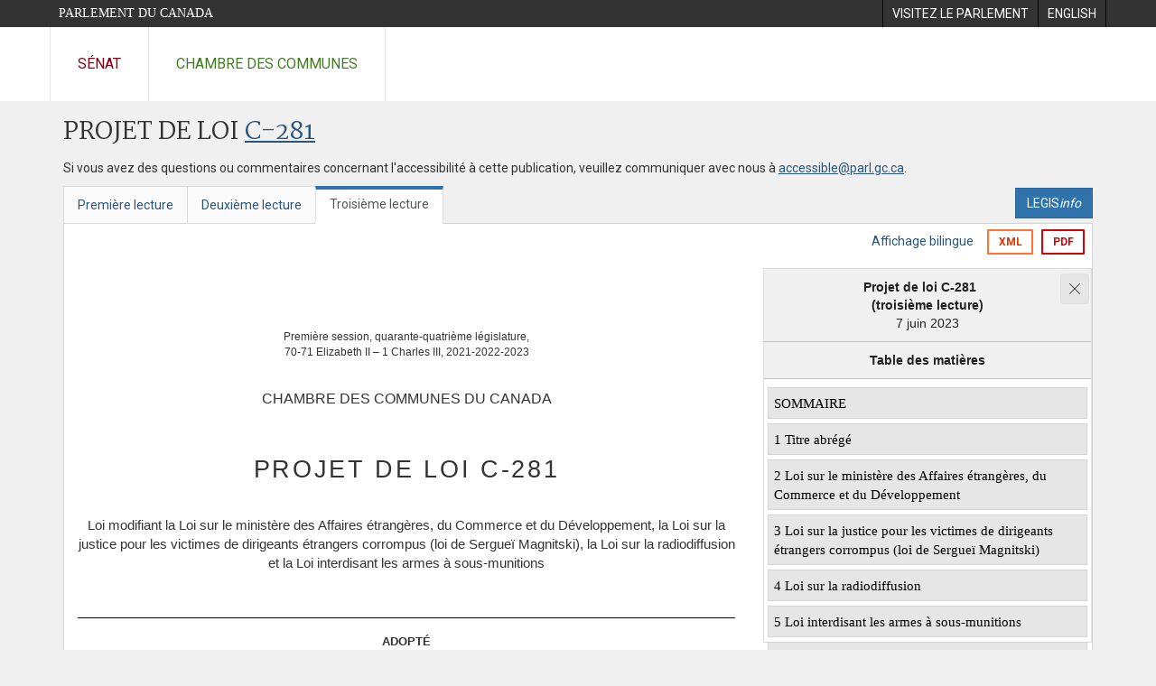

--- FILE ---
content_type: text/html; charset=utf-8
request_url: https://www.parl.ca/DocumentViewer/fr/44-1/projet-loi/C-281/troisieme-lecture
body_size: 14304
content:

<!DOCTYPE html>
<html lang="fr" xml:lang="fr">
<head>
    <meta charset="utf-8" />
    <meta name="Cache-Control" content="no-cache, no-store, must-revalidate" />
    <meta name="Pragma" content="no-cache" />
    <meta name="Expires" content="0" />
    <meta http-equiv="X-XSS-Protection" content="1" />
    <meta name="viewport" content="width=device-width" />
    <meta name="HandheldFriendly" content="true" />
    <meta name="description" content="Projet de loi &#233;manant d&#39;un d&#233;put&#233; C-281 (44-1) - Troisi&#232;me lecture - Loi sur les droits de la personne &#224; l&#39;&#233;chelle internationale - Parlement du Canada" />
    <meta name="format-detection" content="telephone=no" />

    <!-- Meta tags for facebook -->
    <meta property="fb:app_id" content="1902349903311680" />
    <meta property="og:url" />
    <meta property="og:type" content="article">
    <meta property="og:title" content="Projet de loi &#233;manant d&#39;un d&#233;put&#233; C-281 (44-1) - Troisi&#232;me lecture - Loi sur les droits de la personne &#224; l&#39;&#233;chelle internationale - Parlement du Canada" />
    <meta property="og:description" content="Projet de loi &#233;manant d&#39;un d&#233;put&#233; C-281 (44-1) - Troisi&#232;me lecture - Loi sur les droits de la personne &#224; l&#39;&#233;chelle internationale - Parlement du Canada" />
    <meta property="og:image" content="/documentviewer/assets/images/publications/crest2_hoc_cdc_e-f.gif" />
    <meta property="og:image:width" content="1200" />
    <meta property="og:image:height" content="630" />

    
                <meta name="Institution" content="Chambre des communes" />
                <meta name="DocumentId" content="12506577" />
                <meta name="DocumentTitle" content="C-281 (Troisi&#232;me lecture)" />
                <meta name="Language" content="fr" />
                <meta name="Parliament" content="44" />
                <meta name="Session" content="1" />
                <meta name="DocumentCategory" content="Bills" />
                <meta name="ParlDataRSSUri" content="//apps.ourcommons.ca/rss/" />
                <meta name="ParlDataUri" content="//apps.ourcommons.ca/ParlDataWidgets/" />
    <meta name="ServerBaseUrl" content="/documentviewer/" />
    


    <title>Projet de loi &#233;manant d&#39;un d&#233;put&#233; C-281 (44-1) - Troisi&#232;me lecture - Loi sur les droits de la personne &#224; l&#39;&#233;chelle internationale - Parlement du Canada</title>

    <script type='text/javascript' src='/CommonElements/js/jquery-3.7.1.min.js'></script>
<script type='text/javascript' src='/CommonElements/js/bootstrap.min.js'></script>
<link rel='stylesheet' type='text/css' media='all' href='/CommonElements/styles/bootstrap.min.css' />
<link rel='stylesheet' type='text/css' media='all' href='/CommonElements/styles/hoc-icons.min.css' />
<link rel='stylesheet' type='text/css' media='all' href='/CommonElements/styles/ce-parl-main.min.css' />
<link rel='stylesheet' type='text/css' media='all' href='/CommonElements/styles/ce-parl-mobile.min.css' />
<script type='text/javascript' src='https://www.googletagmanager.com/gtag/js?id=G-3B4FY0L638'></script>
<script>window.dataLayer = window.dataLayer || [];function gtag(){dataLayer.push(arguments);}gtag('js', new Date());gtag('config', 'G-3B4FY0L638');</script>

    <link href="/documentviewer/bundles/css?v=kfkArLzlrhyxKfahCOCkKH5CSt03TfRpHR82pW9Zmmc1" rel="stylesheet"/>

    
<link href="/documentviewer/assets/styles/publications/Bills.css" rel="stylesheet"/>
<link href="/documentviewer/assets/styles/publications/publication-defaults.css" rel="stylesheet"/>

    


        <base href="https://www.parl.ca/Content/Bills/441/Private/C-281/C-281_3/">

    <script type="text/javascript">

        window.fbAsyncInit = function () {
            FB.init({
                appId: ('fr' == 'en' ? '620826918031248' : '1902349903311680'),
                xfbml: true,
                version: 'v2.0'
            });
        };

        // Load the SDK Asynchronously
        (function (d) {
            var js, id = 'facebook-jssdk'; if (d.getElementById(id)) { return; }
            js = d.createElement('script'); js.id = id; js.async = true;
            js.src = "https://connect.facebook.net/en_US/all.js";
            d.getElementsByTagName('head')[0].appendChild(js);
        }(document));
    </script>

    <script>
        $(document).ready(function () {

            $('.-rowchild').css({ "display": "flex", "justify-content": "center" });
            $('.-rowchild').find("sup").css("line-height", "15px");
            $('.-rowchildBar').css({ "border-right": "1px solid #111" });

            $('.-rowchild').wrapAll('<div style="display: flex;justify-content: space-around;flex-direction: row;">');

        });

    </script>
</head>
<body class="body-wrapper site-code-parl">


    <!-- Skip to Content -->
				<div class="local-anchor-container">
					<a href="#StartOfContent" class="ce-parl-skipnav sr-only sr-only-focusable">Passer au contenu</a>
				</div>
				<!-- Parliament Header -->
				<div role="banner" class="ce-parl-header hidden-print">
					<div class="container">
						<a href="//www.parl.ca" class="ce-parl-btn pull-left">Parlement du Canada</a>
						<ul class="pull-right" role="menu">
							<li role="menuitem"> 
								<a href="https://visitez.parl.ca/index-f.html" class="hoccmn-parent-org" rel="external">
										<span class="hidden-xs">Visitez le parlement</span>
										<span class="visible-xs">Visitez</span>
								</a>
							</li>
							<li role="menuitem"> 
								<a href="https://www.parl.ca/documentviewer/en/44-1/bill/C-281/third-reading" class="hoccmn-parent-org">
										<span lang="en-CA" class="hidden-xs">English</span>
										<span lang="en-CA" class="visible-xs">EN</span>
								</a>
							</li>
						</ul>
					</div>
				</div>
				<!-- Parl Navigation -->
				<nav role="navigation" class="ce-parl-nav hidden-print" aria-label="Principale">
					<div class="container">
						<div class="row">
							<div class="col-sm-12">
								<ul class="ce-parl-nav-list">
										<li><a href="//sencanada.ca/fr" class="ce-parl-nav-senate-link" rel="external">Sénat</a></li>
										<li><a href="//www.noscommunes.ca" class="ce-parl-nav-hoc-link">Chambre des communes</a></li>
								</ul>
							</div>
						</div>
					</div>
				</nav>
    




<main class="publication">
    <a id="StartOfContent" tabindex="-1"></a>

    <div class="container" id="publicationContent">
        <div class="row" style="position:relative">
            <div class="col-md-12">
                <section class="page-content">

                    <div class="frame-header">
                        <div class="row">

                            <div class="col-xs-12 pull-left">

        <h1 class="page-title">
            Projet de loi
            <a href="//www.parl.ca/LegisInfo/BillDetails.aspx?Language=fr&amp;Mode=1&amp;billId=11849768">C-281</a>
        </h1>
                                
    <div style="margin-bottom: 15px">
        
    </div>

                            </div>
                            <div class="col-xs-12 pull-left">
                                <p>Si vous avez des questions ou commentaires concernant l'accessibilité à cette publication, veuillez communiquer avec nous à  <a href="mailto:accessible@parl.gc.ca">accessible@parl.gc.ca</a>.</p>
                            </div>
                        </div>

                        


                        <div class="row">
                                <div class="tabs col-lg-6 pull-left">
                                    <ul role="tablist" class="nav nav-tabs publication-tabs  ">
                                            <li role="presentation" class="nav-tab  ">
                                                    <a href="/documentviewer/fr/44-1/projet-loi/C-281/premiere-lecture" aria-controls="" role="tab" aria-selected="False">Premi&#232;re lecture</a>
                                            </li>
                                            <li role="presentation" class="nav-tab  ">
                                                    <a href="/documentviewer/fr/44-1/projet-loi/C-281/deuxieme-lecture" aria-controls="" role="tab" aria-selected="False">Deuxi&#232;me lecture</a>
                                            </li>
                                            <li role="presentation" class="nav-tab active ">
                                                    <a href="/documentviewer/fr/44-1/projet-loi/C-281/troisieme-lecture" aria-controls="" role="tab" aria-selected="True">Troisi&#232;me lecture</a>
                                            </li>
                                    </ul>
                                </div>
                                                            <div class="col-lg-6 related-links-bar">
                                        <div class="related-link">
                                            <div><a class="btn btn-primary" style="display:inline-block;" href="//www.parl.ca/LegisInfo/Home.aspx?Language=fr"><div>LEGIS<i>info</i></div></a></div>
                                        </div>
                                </div>
                        </div>

                    </div>

                    

<div class="publication-outline">

    <div class="row embedded-content-options ">


            <div class="other-options col-sm-12">
                        <a class="user-guide hidden-xs" href="/documentviewer/fr/44-1/projet-loi/C-281/troisieme-lecture?col=2">Affichage bilingue</a>

                        <a class="btn btn-export-xml hidden-xs" href="/Content/Bills/441/Private/C-281/C-281_3/C-281_F.xml" aria-label="Exporter la version xml">XML</a>
                                    <a class="btn btn-export-pdf" data-analytics-eventcategory="DocumentViewer - PDF format download" data-analytics-eventaction="click" data-analytics-eventlabel="PDF format" href="/Content/Bills/441/Private/C-281/C-281_3/C-281_3.PDF" aria-label="Exporter la version pdf">PDF</a>
            </div>

    </div>

    <div>
        

    </div>
        <a href="//www.parl.ca/DocumentViewer/fr/44-1/projet-loi/C-281/troisieme-lecture#flow-sidebar" style="top:inherit;left:inherit" class="ce-parl-skipnav sr-only sr-only-focusable">Passer &#224; la navigation dans le document</a>
        <a href="//www.parl.ca/DocumentViewer/fr/44-1/projet-loi/C-281/troisieme-lecture#flow-content" style="top:inherit;left:inherit" class="ce-parl-skipnav sr-only sr-only-focusable">Passer au contenu du document</a>
    <div class="row">

        <div class="col-xs-12 publication-container-box">
            <div class="publication-container single-page">
                    <div class="col-md-7 col-lg-8 table-cell publication-container-content"  id="flow-content">
                        
                        <div xmlns:MathML="http://www.w3.org/1998/Math/MathML" xmlns:ext="urn:com:bfc:xslfo:extension"><!--bill-fo-to-html.xsl - Version accessible html pt2 2022-02-17 15h41--><div id="TableofContent" ext:stage-date-en="June 7, 2023" ext:stage-date-fr="7 juin 2023" ext:stage-en="Third Reading" ext:stage-fr="troisième lecture" ext:bill-en="Bill C-281" ext:bill-fr="Projet de loi C-281">
    <ul>FRANÇAIS<li class="Level1"><a href="https://www.parl.ca/documentviewer/fr/44-1/projet-loi/C-281/troisieme-lecture#ID1EDBDA">SOMMAIRE</a></li>SOMMAIRE<li class="Level1" html-title-text="1 Titre abrégé"><a href="https://www.parl.ca/documentviewer/fr/44-1/projet-loi/C-281/troisieme-lecture#ID1E1BA"> Titre abrégé</a></li> Titre abrégé<li class="Level1" html-title-text="2 Loi sur le ministère des Affaires étrangères, du Commerce et du Développement&#xA;"><a href="https://www.parl.ca/documentviewer/fr/44-1/projet-loi/C-281/troisieme-lecture#ID1EWBA"> Loi sur le ministère des Affaires étrangères, du Commerce et du Développement
</a></li> Loi sur le ministère des Affaires étrangères, du Commerce et du Développement
<li class="Level1" html-title-text="3 Loi sur la justice pour les victimes de dirigeants étrangers corrompus (loi de Sergueï Magnitski)"><a href="https://www.parl.ca/documentviewer/fr/44-1/projet-loi/C-281/troisieme-lecture#ID1ETBA"> Loi sur la justice pour les victimes de dirigeants étrangers corrompus (loi de Sergueï Magnitski)</a></li> Loi sur la justice pour les victimes de dirigeants étrangers corrompus (loi de Sergueï Magnitski)<li class="Level1" html-title-text="4 Loi sur la radiodiffusion "><a href="https://www.parl.ca/documentviewer/fr/44-1/projet-loi/C-281/troisieme-lecture#ID1EPBA"> Loi sur la radiodiffusion </a></li> Loi sur la radiodiffusion <li class="Level1" html-title-text="5 Loi interdisant les armes à sous-munitions"><a href="https://www.parl.ca/documentviewer/fr/44-1/projet-loi/C-281/troisieme-lecture#ID1ELBA"> Loi interdisant les armes à sous-munitions</a></li> Loi interdisant les armes à sous-munitions<li class="Level1" html-title-text="8 Disposition transitoire"><a href="https://www.parl.ca/documentviewer/fr/44-1/projet-loi/C-281/troisieme-lecture#ID1EDBA"> Disposition transitoire</a></li> Disposition transitoire</ul>
  </div><script type="text/javascript">
      $('#TableofContent').hide();
    </script><br><div style="font-size:0.80rem;" valign="top">
    <div ext:n="" style="margin: 0mm;">
      <table width="100%" style="margin-top: 0mm; border-spacing: 0pt;" valign="top">
        <colgroup>
          <col width="48.5%">
        </colgroup>
        <tbody>
          <tr>
            <td lang="fr-ca" valign="top">
              <div ext:n="" lang="fr-ca" style="font-size:0.75rem;text-align: center; margin-top: 3pc;">
                <p ext:n="fr-Session-cover" style="margin-bottom: 0pc;margin-block-end: 0pc; " ext:source="Session-cover">Première session, quarante-quatrième législature,</p>
                <p ext:n="en-RegnalYear-cover" style="margin-bottom: 0pc;margin-top: 0pc; font-size:0.75rem;">70-71 Elizabeth II – <span>1</span> Charles III, 2021-2022-2023</p>
              </div>
            </td>
          </tr>
          <tr>
            <td lang="fr-ca" valign="top">
              <p ext:n="fr-Chamber-cover" style="margin-bottom: 0pc;text-align: center; margin-top: 2pc; font-size:1rem;">CHAMBRE DES COMMUNES DU CANADA</p>
            </td>
          </tr>
          <tr>
            <td lang="fr-ca" valign="top">
              <h1 style="color: #333; font-family: Verdana, Helvetica, sans-serif; font-size: 1.7rem; letter-spacing: 2pt; text-align: center; margin-top: 36pt;">
                <div id="bill-content-target" tabindex="-1" ext:n="fr-3" heading-merge-target="fr-11" ext:source="BillNumber"><span>PROJET DE LOI C-281</span> <div class="LongTitleMainHeading" style="line-height: 1.42857143; font-family: Verdana, Helvetica, sans-serif; text-align: center; font-size: 0.96rem; margin-top: 2pc; font-weight: normal; text-transform:none; color: #333;letter-spacing: 0pt; " ext:n="fr-LongTitle-cover-mem" heading-merge-host="fr-3">Loi modifiant la Loi sur le ministère des Affaires étrangères, du Commerce et du Développement, la Loi sur la justice pour les victimes de dirigeants étrangers corrompus (loi de Sergueï Magnitski), la Loi sur la radiodiffusion et la Loi interdisant les armes à sous-munitions</div>
                </div>
              </h1>
            </td>
          </tr>
          <tr>
            <td lang="fr-ca" valign="top"></td>
          </tr>
          <tr>
            <td lang="fr-ca" style="padding-bottom: 2.5pc;" valign="top"></td>
          </tr>
          <tr>
            <td lang="fr-ca" style="padding-top: 13pt; padding-bottom: 10pt; border-top: black solid 0.75pt; border-bottom: black solid 0.75pt;" valign="top">
              <div ext:n="fr-Stage" lang="fr-ca" style="text-align: center;">
                <div ext:n="" style="font-weight: bold; font-size:0.83rem;">ADOPTÉ</div>
                <div ext:n="" style="font-weight:normal; font-size:0.66rem;margin-top: 12pt;">
            PAR LA CHAMBRE DES COMMUNES
          </div>
                <div ext:n="" style="font-weight:normal; font-size:0.66rem;margin-top: 8pt;">LE 7 <span style="text-transform: uppercase;">juin</span> 2023</div>
              </div>
            </td>
          </tr>
        </tbody>
      </table>
    </div>
  </div>
  <div>
    <div style="margin-top: 0pt;">
      <div>
        <table width="100%" valign="top">
          <colgroup>
            <col width="48.5%">
          </colgroup>
          <tbody>
            <tr>
              <td valign="top"></td>
            </tr>
          </tbody>
        </table>
      </div>
      <div>
        <div ext:n="" style="padding-top: 1pc; font-size:0.75rem;">441170</div>
      </div>
    </div>
  </div><br><br><div style="font-size:0.66rem;" valign="top">
    <div></div>
    <h2 id="ID1EDBDA" tabindex="-1" ext:n="fr-23" style="text-align: left; letter-spacing: 0pt; font-size:0.83rem;font-weight: bold; text-transform: uppercase; margin-top: 0pc; margin-bottom: 0pc;">SOMMAIRE</h2>
    <div ext:n="fr-24" lang="fr-ca">
      <p ext:n="fr-25" style="margin-bottom: 0pc;text-align: justify; margin-top: 5pt; " class="justified-para ">Le texte modifie la <span style="font-style: italic;">Loi sur le ministère des Affaires étrangères, du Commerce et du Développement</span> afin d’imposer certaines exigences au ministre des Affaires étrangères relativement aux droits de la personne à l’échelle internationale. Il modifie également la <span style="font-style: italic;">Loi sur la justice pour les victimes de dirigeants étrangers corrompus (loi de Sergueï Magnitski)</span> afin de prévoir l’obligation pour le ministre des Affaires étrangères de répondre à tout rapport soumis par un comité parlementaire qui recommande l’imposition de sanctions contre un étranger au titre de cette loi.</p>
    </div>
    <div ext:n="fr-28" lang="fr-ca">
      <p ext:n="fr-29" style="margin-bottom: 0pc;text-align: justify; margin-top: 5pt; " class="justified-para ">En outre, le texte modifie la <span style="font-style: italic;">Loi sur la radiodiffusion</span> afin d’interdire l’attribution ou le renouvellement d’une licence à l’égard de toute entreprise de radiodiffusion qui est susceptible d’être considérablement influencée par un étranger ou une entité étrangère qui a commis des faits — actes ou omissions — reconnus par le Sénat ou la Chambre des communes comme constituant un génocide ou qui est visé par des sanctions en vertu de la <span style="font-style: italic;">Loi sur la justice pour les victimes de dirigeants étrangers corrompus (loi de Sergueï Magnitski)</span> ou de la <span style="font-style: italic;">Loi sur les mesures économiques spéciales</span>.</p>
    </div>
    <div ext:n="fr-33" lang="fr-ca">
      <p ext:n="fr-34" style="margin-bottom: 0pc;text-align: justify; margin-top: 5pt; " class="justified-para ">Enfin, il modifie la <span style="font-style: italic;">Loi interdisant les armes à sous-munitions</span> afin d’interdire tout investissement dans une entité qui a enfreint certaines dispositions de la loi.</p>
    </div>
  </div>
  <div>
    <div style="margin-top: 1pc;">
      <div>
        <div ext:n="">
          <table width="100%" valign="top">
            <colgroup>
              <col width="48.5%">
            </colgroup>
            <tbody>
              <tr style="font-size:0.58rem;text-align: center;">
                <td lang="fr-ca" valign="top">
                  <div ext:n="" lang="fr-ca" style="padding-top: 2pc; letter-spacing: -0.2pt;">Disponible sur le site Web de la Chambre des communes à l’adresse suivante :</div>
                  <div ext:n="" lang="fr-ca" style="font-weight: bold;">www.noscommunes.ca</div>
                </td>
              </tr>
            </tbody>
          </table>
        </div>
      </div>
    </div>
  </div><br><br><div style="font-size:0.80rem;" valign="top">
    <div ext:n="" style="margin: 0mm;">
      <table width="100%" valign="top">
        <colgroup>
          <col width="48.5%">
        </colgroup>
        <tbody>
          <tr>
            <td lang="fr-ca" valign="top">
              <p ext:n="fr-Session-body" style="margin-bottom:0pc;text-align: center; margin-top: 0pc; font-size:0.75rem;" ext:source="Session-body">1<sup style="font-size:0.41rem;">re</sup> session, 44<sup style="font-size:0.41rem;">e</sup> législature, </p>
              <p ext:n="fr-RegnalYear-body" style="margin-bottom: 0pc;text-align: center; text-align: center; font-size:0.75rem;"><span>70</span>-<span>71</span> Elizabeth II – <span>1</span> Charles III, <span>2021</span>-<span>2022</span>-<span>2023</span></p>
            </td>
          </tr>
          <tr>
            <td lang="fr-ca" valign="top">
              <p ext:n="fr-Chamber-body" style="margin-bottom:0pc;text-align: center; margin-top: 1pc; font-size:0.75rem;">CHAMBRE DES COMMUNES DU CANADA</p>
            </td>
          </tr>
          <tr>
            <td lang="fr-ca" valign="top">
              <p ext:n="fr-3" style="margin-bottom: 0pc;text-align: center; margin-top: 36pt; font-size:1.16rem;font-weight: bold; ">PROJET DE LOI C-281</p>
            </td>
          </tr>
          <tr>
            <td lang="fr-ca" valign="top">
              <p ext:n="fr-LongTitle-body" style="margin-bottom: 0pc;text-align: justify; margin-top: 1pc; font-size:0.80rem;" class="justified-para ">Loi modifiant la Loi sur le ministère des Affaires étrangères, du Commerce et du Développement, la Loi sur la justice pour les victimes de dirigeants étrangers corrompus (loi de Sergueï Magnitski), la Loi sur la radiodiffusion et la Loi interdisant les armes à sous-munitions</p>
            </td>
          </tr>
          <tr>
            <td lang="fr-ca" valign="top">
              <div ext:n="" lang="fr-ca" style="margin-top: 26pt;"><!----></div>
            </td>
          </tr>
        </tbody>
      </table>
    </div>
    <div ext:n="fr-37" lang="fr-ca" style="margin-left: 0pc; text-indent: 0pc;">
      <p ext:n="fr-38" style="margin-bottom: 0pc;text-align: justify; margin-top: 10pt; " class="justified-para ">Sa Majesté, sur l’avis et avec le consentement du <span>Sénat</span> et de la Chambre des communes du Canada, édicte : </p>
    </div>
    <h2 id="ID1E1BA" tabindex="-1" ext:n="fr-42" style="text-align: left; letter-spacing: -0.5pt; font-size:1.41rem;margin-top: 12pt; margin-bottom: 0pc;">Titre abrégé</h2>
 
 
 
 
 
 
 
 
 
 
 
 
 <h3 ext:n="fr-44" style="margin-left: 0pc; text-indent: 0pc; font-size:0.79rem;font-weight: bold; margin-top: 13pt; margin-bottom: 0pc;">Titre abrégé</h3>
 
 
 
 
 
 
 
 
 
 
 
 
 <p ext:n="fr-46" style="margin-bottom: 0pc;text-align: justify; margin-top: 3pt; " class="justified-para "><span lang="fr-ca" style="font-size:0.75rem;font-weight:bold; font-weight: bold;"><span style="font-weight:bold;">1</span><span> </span></span>
 <span style="font-style: italic;">Loi sur les droits de la personne à l’échelle internationale</span>.</p>
 
 
 
 
 
 
 
 
 
 
 
 
 <p ext:n="fr-50" style="margin-bottom: 0pc;text-align: left; margin-top: 13pt; font-size:0.5rem;text-indent: 0pc; margin-left: 0pc; ">2013, ch. 33, art. 174
</p>
 
 
 
 
 
 
 
 
 
 
 
 
 <h2 id="ID1EWBA" tabindex="-1" ext:n="fr-51" style="text-align: left; letter-spacing: -0.5pt; font-size:1.41rem;margin-top: 3pt; margin-bottom: 0pc;">Loi sur le ministère des Affaires étrangères, du Commerce et du Développement
</h2>
 
 
 
 
 
 
 
 
 
 
 
 
 <h3 ext:n="fr-54" style="margin-top: 10pt; text-align: justify; font-weight: bold; margin-bottom: 0pc;font-size:0.80rem;"><span lang="fr-ca" style="font-size:0.75rem;font-weight:bold; font-weight: bold;"><span style="font-weight:bold;">2</span><span> </span></span>L’article <span>10</span> de la <span style="font-style: italic;">Loi sur le ministère des Affaires étrangères, du Commerce et du Développement</span> est modifié par adjonction, après le paragraphe (<span>3</span>), de ce qui suit : </h3>
    <div ext:n="fr-56">
 
 
 
 
 
 
 
 <h4 ext:n="fr-58" style="margin-left: 0pc; text-indent: 0pc; font-size:0.79rem;font-weight: bold; margin-top: 13pt; margin-bottom: 0pc;">Droits de la personne</h4>
      <h5 ext:n="fr-60" style="margin-top: 3pt; text-align: justify; margin-bottom: 0pc;font-size:0.80rem;"><span lang="fr-ca" style="font-size:0.75rem;font-weight:bold; font-weight: bold;">(<span style="font-weight:bold;">4</span>)<span> </span></span>Dans le cadre des attributions que lui confère la présente loi relativement à la conduite des affaires extérieures du Canada, le ministre publie, au moins une fois par année civile, un rapport contenant les éléments suivants : </h5>
      <ul style="list-style-type: none; padding-inline-start: 0px; margin-bottom: 0px;" el-count="3">
        <li ext:n="fr-61">
          <div style="margin-left: 1pc;">
            <p ext:n="fr-63" style="margin-bottom: 0pc;text-align: justify; margin-top: 10pt; " class="justified-para "><span lang="fr-ca" style="font-size:0.75rem;font-weight:bold; font-weight: bold;">a)<span> </span></span>un résumé des mesures que le gouvernement du Canada a prises pour faire progresser les droits de la personne sur la scène internationale dans le cadre de la politique étrangère du Canada;</p>
          </div>
        </li>
        <li ext:n="fr-64">
          <div style="margin-left: 1pc;">
            <p ext:n="fr-66" style="margin-bottom: 0pc;text-align: justify; margin-top: 10pt; " class="justified-para "><span lang="fr-ca" style="font-size:0.75rem;font-weight:bold; font-weight: bold;">b)<span> </span></span>une liste concernant les prisonniers d’opinion que le gouvernement du Canada s’emploie activement à faire libérer, sur laquelle figurent les renseignements suivants : </p>
            <ul style="list-style-type: none; padding-inline-start: 0px; margin-bottom: 0px;" el-count="5">
              <li ext:n="fr-67">
                <div style="margin-left: 1pc;">
                  <p ext:n="fr-69" style="margin-bottom: 0pc;text-align: justify; margin-top: 10pt; " class="justified-para "><span lang="fr-ca" style="font-size:0.75rem;font-weight:bold; font-weight: bold;">(i)<span> </span></span>le nombre de prisonniers d’opinion détenus par chaque gouvernement ou autorité de détention,</p>
                </div>
              </li>
              <li ext:n="fr-70">
                <div style="margin-left: 1pc;">
                  <p ext:n="fr-72" style="margin-bottom: 0pc;text-align: justify; margin-top: 10pt; " class="justified-para "><span lang="fr-ca" style="font-size:0.75rem;font-weight:bold; font-weight: bold;">(ii)<span> </span></span>le nom des prisonniers d’opinion,</p>
                </div>
              </li>
              <li ext:n="fr-73">
                <div style="margin-left: 1pc;">
                  <p ext:n="fr-75" style="margin-bottom: 0pc;text-align: justify; margin-top: 10pt; " class="justified-para "><span lang="fr-ca" style="font-size:0.75rem;font-weight:bold; font-weight: bold;">(iii)<span> </span></span>leur situation de détention,</p>
                </div>
              </li>
              <li ext:n="fr-76">
                <div style="margin-left: 1pc;">
                  <p ext:n="fr-78" style="margin-bottom: 0pc;text-align: justify; margin-top: 10pt; " class="justified-para "><span lang="fr-ca" style="font-size:0.75rem;font-weight:bold; font-weight: bold;">(iv)<span> </span></span>les initiatives que le gouvernement du Canada a prises pour leur rendre visite et assister à leurs procès ou audiences, y compris le nombre de demandes de visite adressées aux gouvernements ou aux autorités responsables de la détention et les réponses obtenues,</p>
                </div>
              </li>
              <li ext:n="fr-79">
                <div style="margin-left: 1pc;">
                  <p ext:n="fr-81" style="margin-bottom: 0pc;text-align: justify; margin-top: 10pt; " class="justified-para "><span lang="fr-ca" style="font-size:0.75rem;font-weight:bold; font-weight: bold;">(v)<span> </span></span>les autres mesures prises par le gouvernement du Canada pour soutenir les prisonniers d’opinion, y compris ceux qui sont détenus ou subissent des traitements contraires aux normes en matière de droits de la personne;</p>
                </div>
              </li>
            </ul>
          </div>
        </li>
        <li ext:n="fr-82">
          <div style="margin-left: 1pc;">
            <p ext:n="fr-84" style="margin-bottom: 0pc;text-align: justify; margin-top: 10pt; " class="justified-para "><span lang="fr-ca" style="font-size:0.75rem;font-weight:bold; font-weight: bold;">c)<span> </span></span>une description des communications du gouvernement du Canada avec les familles des prisonniers d’opinion et des consultations qu’il a menées auprès de la société civile sur les questions liées aux droits de la personne.</p>
          </div>
        </li>
      </ul>
      <h4 ext:n="fr-86" style="margin-left: 0pc; text-indent: 0pc; font-size:0.79rem;font-weight: bold; margin-top: 13pt; margin-bottom: 0pc;">Exclusion de certains renseignements</h4>
      <h5 ext:n="fr-88" style="margin-top: 3pt; text-align: justify; margin-bottom: 0pc;font-size:0.80rem;"><span lang="fr-ca" style="font-size:0.75rem;font-weight:bold; font-weight: bold;">(<span style="font-weight:bold;">5</span>)<span> </span></span>En établissant la liste prévue à l’alinéa (<span>4</span>)b), le ministre s’assure, dans la mesure du possible, de consulter les membres de la famille ou les représentants des prisonniers d’opinion et peut décider d’exclure certains renseignements de la liste à la demande d’une personne consultée, ou s’il estime qu’il serait avantageux de le faire pour la progression des droits de la personne ou pour la sécurité personnelle du prisonnier.</h5>
      <h4 ext:n="fr-90" style="margin-left: 0pc; text-indent: 0pc; font-size:0.79rem;font-weight: bold; margin-top: 13pt; margin-bottom: 0pc;">Définition de <span lang="fr-ca" style="font-style: italic; font-weight: bold;">prisonnier d’opinion</span></h4>
      <h5 ext:n="fr-93" style="margin-top: 3pt; text-align: justify; margin-bottom: 0pc;font-size:0.80rem;"><span lang="fr-ca" style="font-size:0.75rem;font-weight:bold; font-weight: bold;">(<span style="font-weight:bold;">6</span>)<span> </span></span>Au présent article, <span lang="fr-ca" style="font-style: italic; font-weight: bold;">prisonnier d’opinion</span> s’entend d’une personne qui, en contravention des normes internationales en matière de droits de la personne, est détenue ou autrement restreinte dans sa liberté physique du seul fait de son identité ou de ses croyances, y compris ses convictions religieuses ou politiques.</h5>
    </div>
 
 
 
 
 
 
 
 
 
 
 
 
 
 
 
 
 
 
 
 
 
 
 
 
 
 
 
 
 
 
 
 
 
 
 
 
 
 
 
 
 
 
 
 
 
 
 
 
 
 
 
 
 
 
 
 
 
 
 
 
 
 
 
 
 
 
 
 
 
 
 
 
 
 
 
 
 
 
 <div ext:n="fr-96" lang="fr-ca" style="margin-top: 13pt; margin-left: 0pc; text-indent: 0pc; font-size:0.79rem;font-weight: bold;">
 
 </div>
 
 
 
 
 
 
 
 
 
 
 
 <p ext:n="fr-97" style="margin-bottom: 0pc;text-align: left; margin-top: 13pt; font-size:0.5rem;text-indent: 0pc; margin-left: 0pc; ">2017, ch. 21</p>
 
 
 
 
 
 
 
 
 
 <h2 id="ID1ETBA" tabindex="-1" ext:n="fr-98" style="text-align: left; letter-spacing: -0.5pt; font-size:1.41rem;margin-top: 3pt; margin-bottom: 0pc;">Loi sur la justice pour les victimes de dirigeants étrangers corrompus (loi de Sergueï Magnitski)</h2>
 
 
 
 
 
 
 
 
 
 <h3 ext:n="fr-101" style="margin-top: 10pt; text-align: justify; font-weight: bold; margin-bottom: 0pc;font-size:0.80rem;"><span lang="fr-ca" style="font-size:0.75rem;font-weight:bold; font-weight: bold;"><span style="font-weight:bold;">3</span><span> </span></span>La <span style="font-style: italic;">Loi sur la justice pour les victimes de dirigeants étrangers corrompus (loi de Sergueï Magnitski)</span> est modifiée par adjonction, après l’article <span>5,</span> de ce qui suit : </h3>
    <div ext:n="fr-103">
 
 
 
 
 
 
 
 <h4 ext:n="fr-105" style="margin-left: 0pc; text-indent: 0pc; font-size:0.79rem;font-weight: bold; margin-top: 13pt; margin-bottom: 0pc;">Réponse à la recommandation du comité</h4>
 
 <h5 ext:n="fr-109" style="margin-top: 3pt; text-align: justify; margin-bottom: 0pc;font-size:0.80rem;"><span lang="fr-ca" style="font-size:0.75rem;font-weight:bold; font-weight: bold;"><span style="font-weight:bold;">5.‍1</span><span> </span></span><span lang="fr-ca" style="font-size:0.75rem;font-weight:bold; font-weight: bold;">(<span style="font-weight:bold;">1</span>)<span> </span></span>En cas d’adoption par un comité soit du Sénat, soit de la Chambre des communes, soit mixte d’une motion <span>recommandant</span> que soit pris ou envisagé d’être pris un décret ou un règlement en vertu de l’article <span>4</span> à l’égard d’un étranger, le ministre prépare une réponse indiquant au comité si le décret ou le règlement a été pris et énonçant les motifs de la décision.</h5>
 <h4 ext:n="fr-112" style="margin-left: 0pc; text-indent: 0pc; font-size:0.79rem;font-weight: bold; margin-top: 13pt; margin-bottom: 0pc;">Dépôt de la réponse</h4>
      <h5 ext:n="fr-114" style="margin-top: 3pt; text-align: justify; margin-bottom: 0pc;font-size:0.80rem;"><span lang="fr-ca" style="font-size:0.75rem;font-weight:bold; font-weight: bold;">(<span style="font-weight:bold;">2</span>)<span> </span></span>La réponse est déposée devant le Sénat, la Chambre des communes ou les deux chambres du Parlement, selon le cas, dans le délai de réponse aux rapports de comité prévu dans le Règlement du Sénat ou le Règlement de la Chambre des communes et est affichée à un endroit bien en vue sur le site Web du ministère des Affaires étrangères, du Commerce et du Développement le jour suivant son dépôt.</h5>
      <h4 ext:n="fr-116" style="margin-left: 0pc; text-indent: 0pc; font-size:0.79rem;font-weight: bold; margin-top: 13pt; margin-bottom: 0pc;">Prorogation ou dissolution</h4>
      <h5 ext:n="fr-118" style="margin-top: 3pt; text-align: justify; margin-bottom: 0pc;font-size:0.80rem;"><span lang="fr-ca" style="font-size:0.75rem;font-weight:bold; font-weight: bold;">(<span style="font-weight:bold;">3</span>)<span> </span></span>En cas de prorogation du Parlement avant le dépôt de la réponse, le ministre affiche celle-ci à un endroit bien en vue sur le site Web du ministère des Affaires étrangères, du Commerce et du Développement dans le délai prévu au paragraphe (<span>2</span>) pour son dépôt. En cas de prorogation ou de dissolution du Parlement avant le dépôt, la réponse est déposée dès que possible après le début de la session suivante du Parlement.</h5>
    </div>
 
 
 
 
 
 
 
 
 
 
 
 
 
 
 
 
 
 
 
 
 
 
 
 
 
 
 
 
 
 
 
 
 
 
 
 
 
 
 
 
 
 
 
 
 
 
 
 
 
 
 
 
 
 
 
 
 
 
 
 
 
 <div ext:n="fr-120" lang="fr-ca" style="margin-top: 13pt; margin-left: 0pc; text-indent: 0pc; font-size:0.79rem;font-weight: bold;">
 
 </div>
 
 
 
 
 
 
 
 <p ext:n="fr-121" style="margin-bottom: 0pc;text-align: left; margin-top: 13pt; font-size:0.5rem;text-indent: 0pc; margin-left: 0pc; ">1991, ch. 11</p>
 
 
 
 
 
 <h2 id="ID1EPBA" tabindex="-1" ext:n="fr-122" style="text-align: left; letter-spacing: -0.5pt; font-size:1.41rem;margin-top: 3pt; margin-bottom: 0pc;">Loi sur la radiodiffusion </h2>
 
 
 
 
 
 <h3 ext:n="fr-125" style="margin-top: 10pt; text-align: justify; font-weight: bold; margin-bottom: 0pc;font-size:0.80rem;"><span lang="fr-ca" style="font-size:0.75rem;font-weight:bold; font-weight: bold;"><span style="font-weight:bold;">4</span><span> </span></span>La <span style="font-style: italic;">Loi sur la radiodiffusion</span> est modifiée par adjonction, après le paragraphe <span>22</span>(<span>1</span>), de ce qui suit : </h3>
    <div ext:n="fr-127">
 
 
 
 
 <h4 ext:n="fr-129" style="margin-left: 0pc; text-indent: 0pc; font-size:0.79rem;font-weight: bold; margin-top: 13pt; margin-bottom: 0pc;">Restriction — entreprises de radiodiffusion influençables</h4>
      <h5 ext:n="fr-131" style="margin-top: 3pt; text-align: justify; margin-bottom: 0pc;font-size:0.80rem;"><span lang="fr-ca" style="font-size:0.75rem;font-weight:bold; font-weight: bold;">(<span style="font-weight:bold;">1.‍1</span>)<span> </span></span>Aucune licence ne peut être attribuée ou renouvelée dans le cadre de la présente partie à l’égard d’une entreprise de radiodiffusion, y compris une entreprise qui distribue de la programmation étrangère, qui, malgré toute mesure que le Conseil peut prendre en vertu de la présente partie, est susceptible d’être considérablement influencée par un étranger ou une entité étrangère : </h5>
      <ul style="list-style-type: none; padding-inline-start: 0px; margin-bottom: 0px;" el-count="2">
        <li ext:n="fr-132">
          <div style="margin-left: 1pc;">
            <p ext:n="fr-134" style="margin-bottom: 0pc;text-align: justify; margin-top: 10pt; " class="justified-para "><span lang="fr-ca" style="font-size:0.75rem;font-weight:bold; font-weight: bold;">a)<span> </span></span>qui a commis des faits — actes ou omissions — reconnus par le Sénat ou la Chambre des communes comme constituant un génocide;</p>
          </div>
        </li>
        <li ext:n="fr-135">
          <div style="margin-left: 1pc;">
            <p ext:n="fr-137" style="margin-bottom: 0pc;text-align: justify; margin-top: 10pt; " class="justified-para "><span lang="fr-ca" style="font-size:0.75rem;font-weight:bold; font-weight: bold;">b)<span> </span></span>qui est visé par un décret ou un règlement pris en vertu de l’article <span>4</span> de la <span style="font-style: italic;">Loi sur la justice pour les victimes de dirigeants étrangers corrompus (loi de Sergueï Magnitski)</span> ou de l’article <span>4</span> de la <span style="font-style: italic;">Loi sur les mesures économiques spéciales</span>.</p>
          </div>
        </li>
      </ul>
    </div>
 
 
 
 
 
 
 
 
 
 
 
 
 
 <div ext:n="fr-141" lang="fr-ca" style="margin-top: 13pt; margin-left: 0pc; text-indent: 0pc; font-size:0.79rem;font-weight: bold;">
 
 </div>
 
 
 
 <p ext:n="fr-142" style="margin-bottom: 0pc;text-align: left; margin-top: 13pt; font-size:0.5rem;text-indent: 0pc; margin-left: 0pc; ">2014, ch. 27</p>
 
 <h2 id="ID1ELBA" tabindex="-1" ext:n="fr-143" style="text-align: left; letter-spacing: -0.5pt; font-size:1.41rem;margin-top: 3pt; margin-bottom: 0pc;">Loi interdisant les armes à sous-munitions</h2>
 
 <h3 ext:n="fr-146" style="margin-top: 10pt; text-align: justify; font-weight: bold; margin-bottom: 0pc;font-size:0.80rem;"><span lang="fr-ca" style="font-size:0.75rem;font-weight:bold; font-weight: bold;"><span style="font-weight:bold;">5</span><span> </span></span>L’article <span>4</span> de la <span style="font-style: italic;">Loi interdisant les armes à sous-munitions </span>est remplacé par ce qui suit : </h3>
    <div ext:n="fr-148">
 
 
 
 
 
 <h4 ext:n="fr-150" style="margin-left: 0pc; text-indent: 0pc; font-size:0.79rem;font-weight: bold; margin-top: 13pt; margin-bottom: 0pc;">Objet</h4>
      <h5 ext:n="fr-152" style="margin-top: 3pt; text-align: justify; margin-bottom: 0pc;font-size:0.80rem;"><span lang="fr-ca" style="font-size:0.75rem;font-weight:bold; font-weight: bold;"><span style="font-weight:bold;">4</span><span> </span></span>La présente loi porte sur l’exécution des engagements du Canada pris aux termes de la Convention, en particulier ses obligations au titre de l’article <span>5 </span>(Assistance aux victimes) et de l’article <span>6</span> (Coopération et assistance internationales) de celle-ci, vise à interdire l’octroi d’une aide financière et vise à restreindre les investissements en lien avec les armes à sous-munitions, les sous-munitions explosives et les petites bombes explosives.</h5>
    </div>
 
 
 
 
 
 <h4 ext:n="fr-157" style="margin-top: 10pt; text-align: justify; font-weight: bold; margin-bottom: 0pc;font-size:0.80rem;"><span lang="fr-ca" style="font-size:0.75rem;font-weight:bold; font-weight: bold;"><span style="font-weight:bold;">6</span><span> </span></span><span lang="fr-ca" style="font-size:0.75rem;font-weight:bold; font-weight: bold;">(<span style="font-weight:bold;">1</span>)<span> </span></span>L’alinéa <span>6</span>e) de la même loi est remplacé par ce qui suit : </h4>
    <div ext:n="fr-158">
      <ul style="list-style-type: none; padding-inline-start: 0px; margin-bottom: 0px;" el-count="2">
        <li ext:n="fr-160">
          <div style="margin-left: 1pc;">
            <p ext:n="fr-162" style="margin-bottom: 0pc;text-align: justify; margin-top: 10pt; " class="justified-para "><span lang="fr-ca" style="font-size:0.75rem;font-weight:bold; font-weight: bold;">d.‍<span style="font-weight:bold;">1</span>)<span> </span></span>directement ou indirectement, individuellement ou en qualité d’actionnaire ou d’associé ou à quelque autre titre, d’acquérir ou d’avoir un intérêt pécuniaire dans une personne ou de consentir ou garantir un prêt à une personne en sachant qu’elle a commis un acte visé à l’un des alinéas a) à d) ou qu’elle a aidé ou encouragé une autre personne à le commettre;</p>
          </div>
        </li>
        <li ext:n="fr-163">
          <div style="margin-left: 1pc;">
            <p ext:n="fr-165" style="margin-bottom: 0pc;text-align: justify; margin-top: 10pt; " class="justified-para "><span lang="fr-ca" style="font-size:0.75rem;font-weight:bold; font-weight: bold;">e)<span> </span></span>de tenter de commettre tout acte visé à l’un des alinéas a) à d.‍<span>1</span>);</p>
          </div>
        </li>
      </ul>
 </div>
 
 
 
 <h3 ext:n="fr-168" style="margin-top: 10pt; text-align: justify; font-weight: bold; margin-bottom: 0pc;font-size:0.80rem;"><span lang="fr-ca" style="font-size:0.75rem;font-weight:bold; font-weight: bold;">(<span style="font-weight:bold;">2</span>)<span> </span></span>Les alinéas <span>6</span>f) à h) de la version anglaise de la même loi sont remplacés par ce qui suit : </h3>
 
 <div ext:n="fr-169">
      <ul style="list-style-type: none; padding-inline-start: 0px; margin-bottom: 0px;" el-count="3">
        <li ext:n="fr-171">
          <div style="margin-left: 1pc;">
            <p ext:n="fr-174" style="margin-bottom: 0pc;text-align: justify; margin-top: 10pt; " class="justified-para "><span lang="fr-ca" style="font-size:0.75rem;font-weight:bold; font-weight: bold;"><span>(f)</span><span> </span></span><span>aid, abet or counsel another person to commit any act referred to in paragraphs (a) to (d.‍<span>1</span>);</span></p>
          </div>
        </li>
        <li ext:n="fr-176">
          <div style="margin-left: 1pc;">
            <p ext:n="fr-179" style="margin-bottom: 0pc;text-align: justify; margin-top: 10pt; " class="justified-para "><span lang="fr-ca" style="font-size:0.75rem;font-weight:bold; font-weight: bold;"><span>(g)</span><span> </span></span><span>conspire with another person to commit any act referred to in paragraphs (a) to (d.‍<span>1</span>); or</span></p>
          </div>
        </li>
        <li ext:n="fr-181">
          <div style="margin-left: 1pc;">
            <p ext:n="fr-184" style="margin-bottom: 0pc;text-align: justify; margin-top: 10pt; " class="justified-para "><span lang="fr-ca" style="font-size:0.75rem;font-weight:bold; font-weight: bold;"><span>(h)</span><span> </span></span><span>receive, comfort or assist another person, knowing that the person has committed, or has aided or abetted in the commission of, any act referred to in paragraphs (a) to (d.‍<span>1</span>), for the purpose of enabling the person to escape.</span></p>
          </div>
        </li>
      </ul>
    </div>
 
 <h4 ext:n="fr-190" style="margin-top: 10pt; text-align: justify; font-weight: bold; margin-bottom: 0pc;font-size:0.80rem;"><span lang="fr-ca" style="font-size:0.75rem;font-weight:bold; font-weight: bold;"><span style="font-weight:bold;">7</span><span> </span></span><span lang="fr-ca" style="font-size:0.75rem;font-weight:bold; font-weight: bold;">(<span style="font-weight:bold;">1</span>)<span> </span></span>L’alinéa <span>11</span>(<span>3</span>)a) de la même loi est remplacé par ce qui suit : </h4>
    <div ext:n="fr-191">
 
 <ul style="list-style-type: none; padding-inline-start: 0px; margin-bottom: 0px;" el-count="1">
        <li ext:n="fr-193">
          <div style="margin-left: 1pc;">
            <p ext:n="fr-195" style="margin-bottom: 0pc;text-align: justify; margin-top: 10pt; " class="justified-para "><span lang="fr-ca" style="font-size:0.75rem;font-weight:bold; font-weight: bold;">a)<span> </span></span>aide ou encourage une personne à commettre un acte visé à l’un des alinéas <span>6</span>a) à d.‍<span>1</span>), ou lui conseille de le faire, si l’acte ne constitue pas une infraction pour celle-ci;</p>
          </div>
        </li>
      </ul>
 
 </div>
 
 
 
 <h3 ext:n="fr-198" style="margin-top: 10pt; text-align: justify; font-weight: bold; margin-bottom: 0pc;font-size:0.80rem;"><span lang="fr-ca" style="font-size:0.75rem;font-weight:bold; font-weight: bold;">(<span style="font-weight:bold;">2</span>)<span> </span></span>Les alinéas <span>11</span>(<span>3</span>)b) et c) de la version anglaise de la même loi sont remplacés par ce qui suit : </h3>
 
 <div ext:n="fr-199">
      <ul style="list-style-type: none; padding-inline-start: 0px; margin-bottom: 0px;" el-count="2">
        <li ext:n="fr-201">
          <div style="margin-left: 1pc;">
            <p ext:n="fr-204" style="margin-bottom: 0pc;text-align: justify; margin-top: 10pt; " class="justified-para "><span lang="fr-ca" style="font-size:0.75rem;font-weight:bold; font-weight: bold;"><span>(b)</span><span> </span></span><span>conspiring with another person to commit any act referred to in paragraphs <span>6</span>(a) to (d.‍<span>1</span>), if it would not be an offence for that other person to commit that act; or</span></p>
          </div>
        </li>
        <li ext:n="fr-206">
          <div style="margin-left: 1pc;">
            <p ext:n="fr-209" style="margin-bottom: 0pc;text-align: justify; margin-top: 10pt; " class="justified-para "><span lang="fr-ca" style="font-size:0.75rem;font-weight:bold; font-weight: bold;"><span>(c)</span><span> </span></span><span>receiving, comforting or assisting another person, knowing that that other person has committed, or has aided or abetted in the commission of, any act referred to in paragraphs <span>6</span>(a) to (d.‍<span>1</span>), for the purpose of enabling that other person to escape, if it was not an offence for that other person to commit that act.</span></p>
          </div>
        </li>
      </ul>
    </div>
 
 <h2 id="ID1EDBA" tabindex="-1" ext:n="fr-212" style="text-align: left; letter-spacing: -0.5pt; font-size:1.41rem;margin-top: 12pt; margin-bottom: 0pc;">Disposition transitoire</h2>
 
 
 
 <h3 ext:n="fr-214" style="margin-left: 0pc; text-indent: 0pc; font-size:0.79rem;font-weight: bold; margin-top: 13pt; margin-bottom: 0pc;">Non-application</h3>
    <p ext:n="fr-216" style="margin-bottom: 0pc;text-align: justify; margin-top: 3pt; font-weight: bold; " class="justified-para "><span lang="fr-ca" style="font-size:0.75rem;font-weight:bold; font-weight: bold;"><span style="font-weight:bold;">8</span><span> </span></span>L’alinéa <span>6</span>d.‍<span>1</span>) de la <span style="font-style: italic;">Loi interdisant les armes à sous-munitions</span>, édicté par le paragraphe <span>6</span>(<span>1</span>) de la présente loi, ne s’applique pas, pour une période d’un an à compter de la date d’entrée en vigueur de l’article <span>5</span> de la présente loi, à une personne concernant un intérêt pécuniaire qu’elle a acquis ou un prêt qu’elle a consenti ou garanti avant cette date.</p>
    <div>
      <div ext:n="">
        <table width="100%" valign="top">
          <colgroup>
            <col width="48.5%">
          </colgroup>
          <tbody>
            <tr>
              <td lang="fr-ca" style="font-size:0.58rem;" valign="top">
                <div ext:n="" style="text-align: left; padding-top: 2pc;">Publié avec l’autorisation du président de la Chambre des communes</div>
              </td>
            </tr>
          </tbody>
        </table>
      </div>
    </div>
  </div><br></div>
                        <div id="publication-container-content-bottom"></div>
                    </div>

<div class="col-sm-4 col-md-5 col-lg-4 table-cell publication-container-explorer" id="flow-sidebar">
    <div class="publication-explorer-open on">Explorateur de la publication <i class="hoc-icon icon-right"></i><button id="explorer-left" aria-label="Ouvrir l&#39;explorateur de la publication"><i class="hoc-icon icon-left"></i></button></div>
    <div class="publication-explorer-open mobile visible-xs visible-sm">Explorateur de la publication <i class="hoc-icon icon-right"></i><button id="explorer-left" aria-label="Ouvrir l&#39;explorateur de la publication"><i class="hoc-icon icon-left"></i></button></div>
    <!-- Publication Sidebar. -->
    <div class="fullScreenSideBar default-hidden-mobile" id="fullScreenSideBar"></div>
    <div class="SideBarLoad" style="display:none"></div>
    <div class="videoPlayerFooter"><div class="videoPlayerFixed" id="videoPlayerFixed"><div class="sidebarheader ui-dialog-titlebar ui-widget-header ui-corner-all ui-helper-clearfix"><span id="ui-id-2" class="ui-dialog-title">ParlVU</span><div class="exitParlVu"><span class="exitParlVuButton"></span></div></div><iframe src="about:blank" class="videoPlayer" scrolling="no" frameborder="1"></iframe></div></div>
    <div class="sidebarButton"></div>
</div>
              
            </div>
            <div id="publicationBottom"></div>
        </div>

    </div>

    

</div>


                </section>



            </div>
        </div>
    </div>

</main>


    <footer class="ce-parl-footer hidden-print">
		        <div class="ce-parl-footer-top">
		            <div class="container">
		                <div class="row ce-parl-footer-vc">
		                    <div class="col-md-4 text-center col-md-push-4 ce-parl-footer-emblem">
								<img src="/CommonElements/Images/ce-parl-emblem-f.png" alt="Parlement du Canada" />
		                    </div>
							<div class="col-md-4 col-md-pull-4">
		                        <ul class="ce-parl-footer-external-links">
										<li>
											<a href="//sencanada.ca/fr" class="ce-parl-footer-senate-link" rel="external">Sénat</a>
										</li>
										<li>
											<a href="//www.noscommunes.ca" class="ce-parl-footer-hoc-link">Chambre des communes</a>
										</li>
										<li>
											<a href="//lop.parl.ca/About/Library/VirtualLibrary/library-of-parliament-f.html" class="ce-parl-footer-lop-link" rel="external">Bibliothèque du Parlement</a>
										</li>
										<li>
											<a href="http://jobs-emplois.parl.ca/?Language&#x3D;F" class="ce-parl-footer-employment">Emplois au Parlement</a>
										</li>
		                        </ul>
		                    </div>
		                    <div class="col-md-4">
		                    </div>
		                </div>
		            </div>
		        </div>
		        <div class="ce-parl-footer-bottom">
		            <div class="container">
		                <div class="row">
		                    <div class="col-sm-12 text-center">
		                        <ul class="ce-parl-footer-bottom-links">
										<li>
											<a href="//www.parl.ca/ImportantNotices-f.html">Avis importants</a>
										</li>
		                        </ul>
		                    </div>
		                </div>
		            </div>
		        </div>
		    </footer>
    <script src="/documentviewer/bundles/appScript?v=sMD23peSbKIT6_P44B3oU-kpdUKn_pXHfoYZeL5MCL81"></script>

    
<script src="/documentviewer/assets/scripts/publications/global.js"></script>
<script src="/documentviewer/assets/scripts/publications/billssidebarUI.js"></script>
<script src="//apps.ourcommons.ca/ParlDataWidgets/Scripts/widgets.js"></script>

    

    <script type="text/javascript">

        $(function () {
            $('[data-toggle="tooltip"]').tooltip({ delay: { "show": 300, "hide": 50 }, placement: "top" })
        })

    </script>
 


    <script>
            $(document).ready(function () {

                var rawUrl = '/DocumentViewer/fr/44-1/projet-loi/C-281/troisieme-lecture';

                $("a[href$='#StartOfContent']").each(function() {
                    var newHref = rawUrl + "#StartOfContent";
                    $(this).attr('href', newHref);
                });
            })
    </script>
</body>
</html>